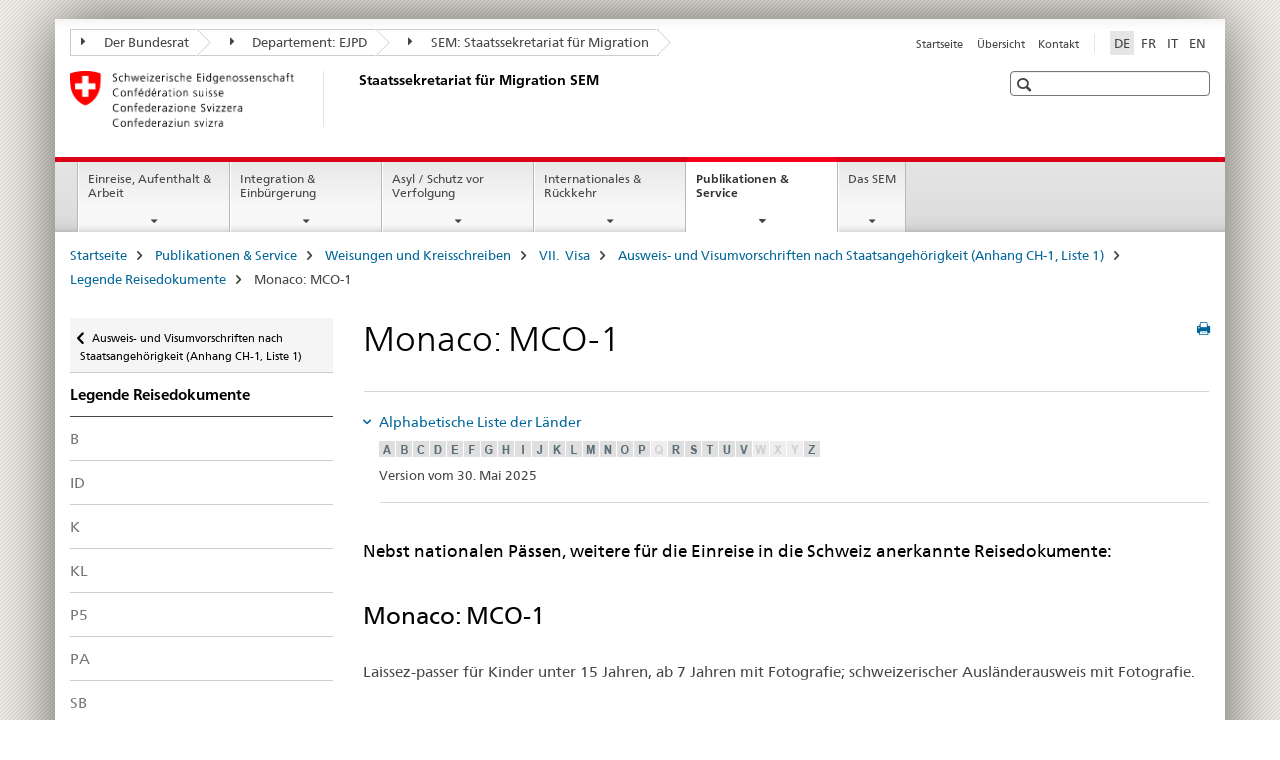

--- FILE ---
content_type: text/html;charset=utf-8
request_url: https://www.fedpol.admin.ch/sem/de/home/publiservice/weisungen-kreisschreiben/visa/liste1_staatsangehoerigkeit/leg_reisedoks/MCO-1.html
body_size: 10132
content:

<!DOCTYPE HTML>
<!--[if lt IE 7 ]> <html lang="de" class="no-js ie6 oldie"> <![endif]-->
<!--[if IE 7 ]> <html lang="de" class="no-js ie7 oldie"> <![endif]-->
<!--[if IE 8 ]> <html lang="de" class="no-js ie8 oldie"> <![endif]-->
<!--[if IE 9 ]> <html lang="de" class="no-js ie9"> <![endif]-->
<!--[if gt IE 9 ]><!--><html lang="de" class="no-js no-ie"> <!--<![endif]-->


    
<head>
    
    


	
	
		<title>Monaco: MCO-1</title>
	
	


<meta charset="utf-8" />
<meta http-equiv="X-UA-Compatible" content="IE=edge" />
<meta name="viewport" content="width=device-width, initial-scale=1.0" />
<meta http-equiv="cleartype" content="on" />


	<meta name="msapplication-TileColor" content="#ffffff"/>
	<meta name="msapplication-TileImage" content="/etc/designs/core/frontend/guidelines/img/ico/mstile-144x144.png"/>
	<meta name="msapplication-config" content="/etc/designs/core/frontend/guidelines/img/ico/browserconfig.xml"/>



	
	
		
	


	<meta name="keywords" content="Artikel" />




<meta name="language" content="de" />
<meta name="author" content="Staatssekretariat für Migration " />




	<!-- current page in other languages -->
	
		<link rel="alternate" type="text/html" href="/sem/de/home/publiservice/weisungen-kreisschreiben/visa/liste1_staatsangehoerigkeit/leg_reisedoks/MCO-1.html" hreflang="de" lang="de"/>
	
		<link rel="alternate" type="text/html" href="/sem/en/home/publiservice/weisungen-kreisschreiben/visa/liste1_staatsangehoerigkeit/leg_reisedoks/MCO-1.html" hreflang="en" lang="en"/>
	
		<link rel="alternate" type="text/html" href="/sem/it/home/publiservice/weisungen-kreisschreiben/visa/liste1_staatsangehoerigkeit/leg_reisedoks/MCO-1.html" hreflang="it" lang="it"/>
	
		<link rel="alternate" type="text/html" href="/sem/fr/home/publiservice/weisungen-kreisschreiben/visa/liste1_staatsangehoerigkeit/leg_reisedoks/MCO-1.html" hreflang="fr" lang="fr"/>
	




	<meta name="twitter:card" content="summary"/>
	
	
		<meta property="og:url" content="https://www.sem.admin.ch/sem/de/home/publiservice/weisungen-kreisschreiben/visa/liste1_staatsangehoerigkeit/leg_reisedoks/MCO-1.html"/>
	
	<meta property="og:type" content="article"/>
	
		<meta property="og:title" content="Monaco: MCO-1"/>
	
	
	






    









	<!--style type="text/css" id="antiClickjack">body{display:none !important;}</style-->
	<script type="text/javascript">

		var styleElement = document.createElement('STYLE');
		styleElement.setAttribute('id', 'antiClickjack');
		styleElement.setAttribute('type', 'text/css');
		styleElement.innerHTML = 'body {display:none !important;}';
		document.getElementsByTagName('HEAD')[0].appendChild(styleElement);

		if (self === top) {
			var antiClickjack = document.getElementById("antiClickjack");
			antiClickjack.parentNode.removeChild(antiClickjack);
		} else {
			top.location = self.location;
		}
	</script>




<script src="/etc.clientlibs/clientlibs/granite/jquery.min.js"></script>
<script src="/etc.clientlibs/clientlibs/granite/utils.min.js"></script>



	<script>
		Granite.I18n.init({
			locale: "de",
			urlPrefix: "/libs/cq/i18n/dict."
		});
	</script>



	<link rel="stylesheet" href="/etc/designs/core/frontend/guidelines.min.css" type="text/css">

	<link rel="stylesheet" href="/etc/designs/core/frontend/modules.min.css" type="text/css">

	
	<link rel="shortcut icon" href="/etc/designs/core/frontend/guidelines/img/ico/favicon.ico">
	<link rel="apple-touch-icon" sizes="57x57" href="/etc/designs/core/frontend/guidelines/img/ico/apple-touch-icon-57x57.png"/>
	<link rel="apple-touch-icon" sizes="114x114" href="/etc/designs/core/frontend/guidelines/img/ico/apple-touch-icon-114x114.png"/>
	<link rel="apple-touch-icon" sizes="72x72" href="/etc/designs/core/frontend/guidelines/img/ico/apple-touch-icon-72x72.png"/>
	<link rel="apple-touch-icon" sizes="144x144" href="/etc/designs/core/frontend/guidelines/img/ico/apple-touch-icon-144x144.png"/>
	<link rel="apple-touch-icon" sizes="60x60" href="/etc/designs/core/frontend/guidelines/img/ico/apple-touch-icon-60x60.png"/>
	<link rel="apple-touch-icon" sizes="120x120" href="/etc/designs/core/frontend/guidelines/img/ico/apple-touch-icon-120x120.png"/>
	<link rel="apple-touch-icon" sizes="76x76" href="/etc/designs/core/frontend/guidelines/img/ico/apple-touch-icon-76x76.png"/>
	<link rel="icon" type="image/png" href="/etc/designs/core/frontend/guidelines/img/ico/favicon-96x96.png" sizes="96x96"/>
	<link rel="icon" type="image/png" href="/etc/designs/core/frontend/guidelines/img/ico/favicon-16x16.png" sizes="16x16"/>
	<link rel="icon" type="image/png" href="/etc/designs/core/frontend/guidelines/img/ico/favicon-32x32.png" sizes="32x32"/>







	<!--[if lt IE 9]>
		<script src="https://cdnjs.cloudflare.com/polyfill/v2/polyfill.js?version=4.8.0"></script>
	<![endif]-->



    



    
        

	

    

</head>


    

<body class="mod mod-layout   skin-layout-template-contentpagewide" data-glossary="/sem/de/home.glossaryjs.json">

<div class="mod mod-contentpage">
<ul class="access-keys" role="navigation">
    <li><a href="/sem/de/home.html" accesskey="0">Homepage</a></li>
    
    <li><a href="#main-navigation" accesskey="1">Main navigation</a></li>
    
    
    <li><a href="#content" accesskey="2">Content area</a></li>
    
    
    <li><a href="#site-map" accesskey="3">Sitemap</a></li>
    
    
    <li><a href="#search-field" accesskey="4">Search</a></li>
    
</ul>
</div>

<!-- begin: container -->
<div class="container container-main">

    


<header style="background-size: cover; background-image:" role="banner">
	

	<div class="clearfix">
		
			


	



	<nav class="navbar treecrumb pull-left">

		
		
			<h2 class="sr-only">Staatssekretariat für Migration SEM</h2>
		

		
			
				<ul class="nav navbar-nav">
				

						

						
						<li class="dropdown">
							
							
								
									<a id="federalAdministration-dropdown" href="#" aria-label="Der Bundesrat" class="dropdown-toggle" data-toggle="dropdown"><span class="icon icon--right"></span> Der Bundesrat</a>
								
								
							

							
								
								<ul class="dropdown-menu" role="menu" aria-labelledby="federalAdministration-dropdown">
									
										
										<li class="dropdown-header">
											
												
													<a href="https://www.admin.ch/" aria-label="Bundesverwaltung admin.ch" target="_blank" title="">Bundesverwaltung admin.ch</a>
												
												
											

											
											
												
													<ul>
														<li>
															
																
																
																
																	<a href="https://www.bk.admin.ch/" aria-label="BK: Schweizerische Bundeskanzlei" target="_blank" title=""> BK: Schweizerische Bundeskanzlei</a>
																
															
														</li>
													</ul>
												
											
												
													<ul>
														<li>
															
																
																
																
																	<a href="https://www.eda.admin.ch/" aria-label="EDA: Eidgenössisches Departement für auswärtige Angelegenheiten" target="_blank" title=""> EDA: Eidgenössisches Departement für auswärtige Angelegenheiten</a>
																
															
														</li>
													</ul>
												
											
												
													<ul>
														<li>
															
																
																
																
																	<a href="https://www.edi.admin.ch/" aria-label="EDI: Eidgenössisches Department des Innern" target="_blank" title=""> EDI: Eidgenössisches Department des Innern</a>
																
															
														</li>
													</ul>
												
											
												
													<ul>
														<li>
															
																
																
																
																	<a href="https://www.ejpd.admin.ch/" aria-label="EJPD: Eidgenössisches Justiz- und Polizeidepartment" target="_blank" title=""> EJPD: Eidgenössisches Justiz- und Polizeidepartment</a>
																
															
														</li>
													</ul>
												
											
												
													<ul>
														<li>
															
																
																
																
																	<a href="https://www.vbs.admin.ch/" aria-label="VBS: Eidgenössisches Department für Verteidigung, Bevölkerungsschutz und Sport" target="_blank" title=""> VBS: Eidgenössisches Department für Verteidigung, Bevölkerungsschutz und Sport</a>
																
															
														</li>
													</ul>
												
											
												
													<ul>
														<li>
															
																
																
																
																	<a href="https://www.efd.admin.ch/" aria-label="EFD: Eidgenössisches Finanzdepartement" target="_blank" title=""> EFD: Eidgenössisches Finanzdepartement</a>
																
															
														</li>
													</ul>
												
											
												
													<ul>
														<li>
															
																
																
																
																	<a href="https://www.wbf.admin.ch/" aria-label="WBF: Eidgenössisches Departement für Wirtschaft, Bildung und Forschung" target="_blank" title=""> WBF: Eidgenössisches Departement für Wirtschaft, Bildung und Forschung</a>
																
															
														</li>
													</ul>
												
											
												
													<ul>
														<li>
															
																
																
																
																	<a href="https://www.uvek.admin.ch/" aria-label="UVEK: Eidgenössisches Department für Umwelt, Verkehr, Energie und Kommunikation" target="_blank" title=""> UVEK: Eidgenössisches Department für Umwelt, Verkehr, Energie und Kommunikation</a>
																
															
														</li>
													</ul>
												
											
										</li>
									
								</ul>
							
						</li>
					

						

						
						<li class="dropdown">
							
							
								
									<a id="departement-dropdown" href="#" aria-label="Departement: EJPD" class="dropdown-toggle" data-toggle="dropdown"><span class="icon icon--right"></span> Departement: EJPD</a>
								
								
							

							
								
								<ul class="dropdown-menu" role="menu" aria-labelledby="departement-dropdown">
									
										
										<li class="dropdown-header">
											
												
													<a href="/ejpd/de/home.html" aria-label="Departement: EJPD" data-skipextcss="true" target="_blank">Departement: EJPD</a>
												
												
											

											
											
												
													<ul>
														<li>
															
																
																
																
																	<a href="https://www.bj.admin.ch/" aria-label="BJ: Bundesamt für Justiz" target="_blank" title=""> BJ: Bundesamt für Justiz</a>
																
															
														</li>
													</ul>
												
											
												
													<ul>
														<li>
															
																
																
																
																	<a href="https://www.fedpol.admin.ch/" aria-label="fedpol: Bundesamt für Polizei" target="_blank" title=""> fedpol: Bundesamt für Polizei</a>
																
															
														</li>
													</ul>
												
											
												
													<ul>
														<li>
															
																
																
																
																	<a href="https://www.sem.admin.ch/" aria-label="SEM: Staatssekretariat für Migration" target="_self" title=""> SEM: Staatssekretariat für Migration</a>
																
															
														</li>
													</ul>
												
											
												
													<ul>
														<li>
															
																
																
																
																	<a href="https://www.esbk.admin.ch/" aria-label="ESBK: Eidgenössische Spielbankenkommission" target="_blank" title=""> ESBK: Eidgenössische Spielbankenkommission</a>
																
															
														</li>
													</ul>
												
											
												
													<ul>
														<li>
															
																
																
																
																	<a href="https://www.eschk.admin.ch/" aria-label="ESchK: Eidgenössische Schiedskommission für die Verwertung von Urheberrechten und verwandten Schutzrechten" target="_blank" title=""> ESchK: Eidgenössische Schiedskommission für die Verwertung von Urheberrechten und verwandten Schutzrechten</a>
																
															
														</li>
													</ul>
												
											
												
													<ul>
														<li>
															
																
																
																
																	<a href="https://www.nkvf.admin.ch/" aria-label="NKVF: Nationale Kommission zur Verhütung von Folter" target="_blank" title=""> NKVF: Nationale Kommission zur Verhütung von Folter</a>
																
															
														</li>
													</ul>
												
											
												
													<ul>
														<li>
															
																
																
																
																	<a href="https://www.ige.ch/" aria-label="IGE: Eidgenössisches Intstitut für Geistiges Eigentum" target="_blank" title=""> IGE: Eidgenössisches Intstitut für Geistiges Eigentum</a>
																
															
														</li>
													</ul>
												
											
												
													<ul>
														<li>
															
																
																
																
																	<a href="https://www.isdc.ch/de/" aria-label="SIR: Schweizerisches Institut für Rechtsvergleichung" target="_blank" title=""> SIR: Schweizerisches Institut für Rechtsvergleichung</a>
																
															
														</li>
													</ul>
												
											
												
													<ul>
														<li>
															
																
																
																
																	<a href="https://www.metas.ch/" aria-label="METAS: Eidgenössisches Institut für Metrologie" target="_blank" title=""> METAS: Eidgenössisches Institut für Metrologie</a>
																
															
														</li>
													</ul>
												
											
												
													<ul>
														<li>
															
																
																
																
																	<a href="https://www.rab-asr.ch/" aria-label="RAB: Eidgenössische Revisionsaufsichtsbehörde" target="_blank" title=""> RAB: Eidgenössische Revisionsaufsichtsbehörde</a>
																
															
														</li>
													</ul>
												
											
												
													<ul>
														<li>
															
																
																
																
																	<a href="https://www.isc-ejpd.admin.ch/" aria-label="ISC-EJPD: Informatik Service Center" target="_blank" title=""> ISC-EJPD: Informatik Service Center</a>
																
															
														</li>
													</ul>
												
											
												
													<ul>
														<li>
															
																
																
																
																	<a href="https://www.li.admin.ch/" aria-label="Dienst Überwachung Post- und Fernmeldeverkehr" target="_blank" title=""> Dienst Überwachung Post- und Fernmeldeverkehr</a>
																
															
														</li>
													</ul>
												
											
										</li>
									
								</ul>
							
						</li>
					

						

						
						<li class="dropdown">
							
							
								
								
									<a id="federalOffice-dropdown" href="#" aria-label="SEM: Staatssekretariat für Migration" class="dropdown-toggle"><span class="icon icon--right"></span> SEM: Staatssekretariat für Migration</a>
								
							

							
						</li>
					
				</ul>
			
			
		
	</nav>




		

		
<!-- begin: metanav -->
<section class="nav-services clearfix">
	
	
		


	
	<h2>Monaco: MCO-1</h2>

	

		
		

		<nav class="nav-lang">
			<ul>
				
					<li>
						
							
								<a class="active" lang="de" title="Deutsch selected" aria-label="Deutsch selected">DE</a>
							
							
							
						
					</li>
				
					<li>
						
							
							
								<a href="/sem/fr/home/publiservice/weisungen-kreisschreiben/visa/liste1_staatsangehoerigkeit/leg_reisedoks/MCO-1.html" lang="fr" title="Französisch" aria-label="Französisch">FR</a>
							
							
						
					</li>
				
					<li>
						
							
							
								<a href="/sem/it/home/publiservice/weisungen-kreisschreiben/visa/liste1_staatsangehoerigkeit/leg_reisedoks/MCO-1.html" lang="it" title="Italienisch" aria-label="Italienisch">IT</a>
							
							
						
					</li>
				
					<li>
						
							
							
								<a href="/sem/en/home/publiservice/weisungen-kreisschreiben/visa/liste1_staatsangehoerigkeit/leg_reisedoks/MCO-1.html" lang="en" title="Englisch" aria-label="Englisch">EN</a>
							
							
						
					</li>
				
			</ul>
		</nav>

	


		
		

    
        
            
            

                
                <h2 class="sr-only">Service navigation</h2>

                <nav class="nav-service">
                    <ul>
                        
                        
                            <li><a href="/sem/de/home.html" title="Startseite" aria-label="Startseite" data-skipextcss="true">Startseite</a></li>
                        
                            <li><a href="/sem/de/home/sitemap.html" title="&Uuml;bersicht" aria-label="&Uuml;bersicht" data-skipextcss="true">&Uuml;bersicht</a></li>
                        
                            <li><a href="/sem/de/home/sem/kontakt.html" title="Kontakt" aria-label="Kontakt" data-skipextcss="true">Kontakt</a></li>
                        
                    </ul>
                </nav>

            
        
    


	
	
</section>
<!-- end: metanav -->

	</div>

	
		

	
	
		
<div class="mod mod-logo">
    
        
        
            
                <a href="/sem/de/home.html" class="brand  hidden-xs" id="logo" title="Startseite" aria-label="Startseite">
                    
                        
                            <img src="/sem/de/_jcr_content/logo/image.imagespooler.png/1594632078809/logo.png" alt="Staatssekretariat f&#252;r Migration SEM"/>
                        
                        
                    
                    <h2 id="logo-desktop-departement">Staatssekretariat f&uuml;r Migration SEM
                    </h2>
                </a>
                
            
        
    
</div>

	


	

 	
		


	



	
	
		

<div class="mod mod-searchfield">

	
		

		
			

			<!-- begin: sitesearch desktop-->
			<div class="mod mod-searchfield global-search global-search-standard">
				<form action="/sem/de/home/suche.html" class="form-horizontal form-search pull-right">
					<h2 class="sr-only">Suche</h2>
					<label for="search-field" class="sr-only"></label>
					<input id="search-field" name="query" class="form-control search-field" type="text" placeholder=""/>
                    <button class="icon icon--search icon--before" tabindex="0" role="button">
                        <span class="sr-only"></span>
                    </button>
                    <button class="icon icon--close icon--after search-reset" tabindex="0" role="button"><span class="sr-only"></span></button>
					<div class="search-results">
						<div class="search-results-list"></div>
					</div>
				</form>
			</div>
			<!-- end: sitesearch desktop-->

		
	

</div>

	



	

	

 	


</header>



    


	
	
		

<div class="mod mod-mainnavigation">

	<!-- begin: mainnav -->
	<div class="nav-main yamm navbar" id="main-navigation">

		<h2 class="sr-only">
			Hauptnavigation
		</h2>

		
			


<!-- mobile mainnav buttonbar -->
 <section class="nav-mobile">
	<div class="table-row">
		<div class="nav-mobile-header">
			<div class="table-row">
				<span class="nav-mobile-logo">
					
						
						
							<img src="/etc/designs/core/frontend/guidelines/img/swiss.svg" onerror="this.onerror=null; this.src='/etc/designs/core/frontend/guidelines/img/swiss.png'" alt="Staatssekretariat für Migration "/>
						
					
				</span>
				<h2>
					<a href="/sem/de/home.html" title="Startseite" aria-label="Startseite">Staatssekretariat für Migration</a>
				</h2>
			</div>
		</div>
		<div class="table-cell dropdown">
			<a href="#" class="nav-mobile-menu dropdown-toggle" data-toggle="dropdown">
				<span class="icon icon--menu"></span>
			</a>
			<div class="drilldown dropdown-menu" role="menu">
				<div class="drilldown-container">
					<nav class="nav-page-list">
						
							<ul aria-controls="submenu">
								
									
									
										<li>
											
												
												
													<a href="/sem/de/home/themen.html">Einreise, Aufenthalt &amp; Arbeit</a>
												
											
										</li>
									
								
							</ul>
						
							<ul aria-controls="submenu">
								
									
									
										<li>
											
												
												
													<a href="/sem/de/home/integration-einbuergerung.html">Integration &amp; Einbürgerung</a>
												
											
										</li>
									
								
							</ul>
						
							<ul aria-controls="submenu">
								
									
									
										<li>
											
												
												
													<a href="/sem/de/home/asyl.html">Asyl / Schutz vor Verfolgung</a>
												
											
										</li>
									
								
							</ul>
						
							<ul aria-controls="submenu">
								
									
									
										<li>
											
												
												
													<a href="/sem/de/home/international-rueckkehr.html">Internationales &amp; Rückkehr</a>
												
											
										</li>
									
								
							</ul>
						
							<ul aria-controls="submenu">
								
									
									
										<li>
											
												
												
													<a href="/sem/de/home/publiservice.html">Publikationen &amp; Service</a>
												
											
										</li>
									
								
							</ul>
						
							<ul aria-controls="submenu">
								
									
									
										<li>
											
												
												
													<a href="/sem/de/home/sem.html">Das SEM</a>
												
											
										</li>
									
								
							</ul>
						

						<button class="yamm-close-bottom" aria-label="Schliessen">
							<span class="icon icon--top" aria-hidden="true"></span>
						</button>
					</nav>
				</div>
			</div>
		</div>
		<div class="table-cell dropdown">
			<a href="#" class="nav-mobile-menu dropdown-toggle" data-toggle="dropdown">
				<span class="icon icon--search"></span>
			</a>
			<div class="dropdown-menu" role="menu">
				
				



	
		


<div class="mod mod-searchfield">

    
        <div class="mod mod-searchfield global-search global-search-mobile">
            <form action="/sem/de/home/suche.html" class="form  mod-searchfield-mobile" role="form">
                <h2 class="sr-only">Suche</h2>
                <label for="search-field-phone" class="sr-only">
                    
                </label>
                <input id="search-field-phone" name="query" class="search-input form-control" type="text" placeholder=""/>
                <button class="icon icon--search icon--before" tabindex="0" role="button">
                    <span class="sr-only"></span>
                </button>
                <button class="icon icon--close icon--after search-reset" tabindex="0" role="button"><span class="sr-only"></span></button>

                <div class="search-results">
                    <div class="search-results-list"></div>
                </div>
            </form>
        </div>
    

</div>

	
	


				
			</div>
		</div>
	</div>
</section>

		

		
		<ul class="nav navbar-nav" aria-controls="submenu">

			
			

				
                
				

				<li class="dropdown yamm-fw  ">
					
						
			      		
							<a href="/sem/de/home/themen.html" aria-label="Einreise, Aufenthalt &amp; Arbeit" class="dropdown-toggle" data-toggle="dropdown" data-url="/sem/de/home/themen/_jcr_content/par.html">Einreise, Aufenthalt &amp; Arbeit</a>
							
							<ul class="dropdown-menu" role="menu" aria-controls="submenu">
								<li>
									<div class="yamm-content container-fluid">
										<div class="row">
											<div class="col-sm-12">
												<button class="yamm-close btn btn-link icon icon--after icon--close pull-right">Schliessen</button>
											</div>
										</div>
										<div class="row">
											<div class="col-md-12 main-column">

											</div>
										</div>
										<br><br><br>
										<button class="yamm-close-bottom" aria-label="Schliessen"><span class="icon icon--top"></span></button>
									</div>
								</li>
							</ul>
						
					
				</li>
			

				
                
				

				<li class="dropdown yamm-fw  ">
					
						
			      		
							<a href="/sem/de/home/integration-einbuergerung.html" aria-label="Integration &amp; Einbürgerung" class="dropdown-toggle" data-toggle="dropdown" data-url="/sem/de/home/integration-einbuergerung/_jcr_content/par.html">Integration &amp; Einbürgerung</a>
							
							<ul class="dropdown-menu" role="menu" aria-controls="submenu">
								<li>
									<div class="yamm-content container-fluid">
										<div class="row">
											<div class="col-sm-12">
												<button class="yamm-close btn btn-link icon icon--after icon--close pull-right">Schliessen</button>
											</div>
										</div>
										<div class="row">
											<div class="col-md-12 main-column">

											</div>
										</div>
										<br><br><br>
										<button class="yamm-close-bottom" aria-label="Schliessen"><span class="icon icon--top"></span></button>
									</div>
								</li>
							</ul>
						
					
				</li>
			

				
                
				

				<li class="dropdown yamm-fw  ">
					
						
			      		
							<a href="/sem/de/home/asyl.html" aria-label="Asyl / Schutz vor Verfolgung" class="dropdown-toggle" data-toggle="dropdown" data-url="/sem/de/home/asyl/_jcr_content/par.html">Asyl / Schutz vor Verfolgung</a>
							
							<ul class="dropdown-menu" role="menu" aria-controls="submenu">
								<li>
									<div class="yamm-content container-fluid">
										<div class="row">
											<div class="col-sm-12">
												<button class="yamm-close btn btn-link icon icon--after icon--close pull-right">Schliessen</button>
											</div>
										</div>
										<div class="row">
											<div class="col-md-12 main-column">

											</div>
										</div>
										<br><br><br>
										<button class="yamm-close-bottom" aria-label="Schliessen"><span class="icon icon--top"></span></button>
									</div>
								</li>
							</ul>
						
					
				</li>
			

				
                
				

				<li class="dropdown yamm-fw  ">
					
						
			      		
							<a href="/sem/de/home/international-rueckkehr.html" aria-label="Internationales &amp; Rückkehr" class="dropdown-toggle" data-toggle="dropdown" data-url="/sem/de/home/international-rueckkehr/_jcr_content/par.html">Internationales &amp; Rückkehr</a>
							
							<ul class="dropdown-menu" role="menu" aria-controls="submenu">
								<li>
									<div class="yamm-content container-fluid">
										<div class="row">
											<div class="col-sm-12">
												<button class="yamm-close btn btn-link icon icon--after icon--close pull-right">Schliessen</button>
											</div>
										</div>
										<div class="row">
											<div class="col-md-12 main-column">

											</div>
										</div>
										<br><br><br>
										<button class="yamm-close-bottom" aria-label="Schliessen"><span class="icon icon--top"></span></button>
									</div>
								</li>
							</ul>
						
					
				</li>
			

				
                
				

				<li class="dropdown yamm-fw  current">
					
						
			      		
							<a href="/sem/de/home/publiservice.html" aria-label="Publikationen &amp; Service" class="dropdown-toggle" data-toggle="dropdown" data-url="/sem/de/home/publiservice/_jcr_content/par.html">Publikationen &amp; Service<span class="sr-only">current page</span></a>
							
							<ul class="dropdown-menu" role="menu" aria-controls="submenu">
								<li>
									<div class="yamm-content container-fluid">
										<div class="row">
											<div class="col-sm-12">
												<button class="yamm-close btn btn-link icon icon--after icon--close pull-right">Schliessen</button>
											</div>
										</div>
										<div class="row">
											<div class="col-md-12 main-column">

											</div>
										</div>
										<br><br><br>
										<button class="yamm-close-bottom" aria-label="Schliessen"><span class="icon icon--top"></span></button>
									</div>
								</li>
							</ul>
						
					
				</li>
			

				
                
				

				<li class="dropdown yamm-fw  ">
					
						
			      		
							<a href="/sem/de/home/sem.html" aria-label="Das SEM" class="dropdown-toggle" data-toggle="dropdown" data-url="/sem/de/home/sem/_jcr_content/par.html">Das SEM</a>
							
							<ul class="dropdown-menu" role="menu" aria-controls="submenu">
								<li>
									<div class="yamm-content container-fluid">
										<div class="row">
											<div class="col-sm-12">
												<button class="yamm-close btn btn-link icon icon--after icon--close pull-right">Schliessen</button>
											</div>
										</div>
										<div class="row">
											<div class="col-md-12 main-column">

											</div>
										</div>
										<br><br><br>
										<button class="yamm-close-bottom" aria-label="Schliessen"><span class="icon icon--top"></span></button>
									</div>
								</li>
							</ul>
						
					
				</li>
			
		</ul>
	</div>
</div>

	



    

<!-- begin: main -->
<div class="container-fluid hidden-xs">
	<div class="row">
		<div class="col-sm-12">
			
	


<div class="mod mod-breadcrumb">
	<h2 id="br1" class="sr-only">Seitenpfad (Breadcrumb)</h2>
	<ol class="breadcrumb" role="menu" aria-labelledby="br1">
		
			<li><a href="/sem/de/home.html" title="Startseite" aria-label="Startseite">Startseite</a><span class="icon icon--greater"></span></li>
		
			<li><a href="/sem/de/home/publiservice.html" title="Publikationen &amp; Service" aria-label="Publikationen &amp; Service">Publikationen &amp; Service</a><span class="icon icon--greater"></span></li>
		
			<li><a href="/sem/de/home/publiservice/weisungen-kreisschreiben.html" title="Weisungen und Kreisschreiben" aria-label="Weisungen und Kreisschreiben">Weisungen und Kreisschreiben</a><span class="icon icon--greater"></span></li>
		
			<li><a href="/sem/de/home/publiservice/weisungen-kreisschreiben/visa.html" title="VII.&nbsp;&nbsp;Visa" aria-label="VII.&nbsp;&nbsp;Visa">VII.&nbsp;&nbsp;Visa</a><span class="icon icon--greater"></span></li>
		
			<li><a href="/sem/de/home/publiservice/weisungen-kreisschreiben/visa/liste1_staatsangehoerigkeit.html" title="Ausweis- und Visumvorschriften nach Staatsangeh&ouml;rigkeit (Anhang CH-1, Liste 1)" aria-label="Ausweis- und Visumvorschriften nach Staatsangeh&ouml;rigkeit (Anhang CH-1, Liste 1)">Ausweis- und Visumvorschriften nach Staatsangeh&ouml;rigkeit (Anhang CH-1, Liste 1)</a><span class="icon icon--greater"></span></li>
		
			<li><a href="/sem/de/home/publiservice/weisungen-kreisschreiben/visa/liste1_staatsangehoerigkeit/leg_reisedoks.html" title="Legende Reisedokumente" aria-label="Legende Reisedokumente">Legende Reisedokumente</a><span class="icon icon--greater"></span></li>
		
		<li class="active" role="presentation">Monaco: MCO-1</li>
	</ol>
</div>

	
		</div>
	</div>
</div>



	
	
		<div class="container-fluid">
			

<div class="row">
	<div class="col-sm-4 col-md-3 drilldown">
		

<div class="mod mod-leftnavigation">

		<a href="#collapseSubNav" data-toggle="collapse" class="collapsed visible-xs">Unternavigation</a>
		<div class="drilldown-container">
			<nav class="nav-page-list">
				
					<a href="/sem/de/home/publiservice/weisungen-kreisschreiben/visa/liste1_staatsangehoerigkeit.html" class="icon icon--before icon--less visible-xs">Zurück</a>

					<a href="/sem/de/home/publiservice/weisungen-kreisschreiben/visa/liste1_staatsangehoerigkeit.html" class="icon icon--before icon--less"><span class="sr-only">Zurück </span>Ausweis- und Visumvorschriften nach Staatsangehörigkeit (Anhang CH-1, Liste 1)</a>
				
				<ul>
					
						
							
							
								<li class="list-emphasis">
									<a href="/sem/de/home/publiservice/weisungen-kreisschreiben/visa/liste1_staatsangehoerigkeit/leg_reisedoks.html">Legende Reisedokumente</a>
								</li>
							
						
					

					
					
					

					
						
							
							
								
									
									
										<li>
											<a href="/sem/de/home/publiservice/weisungen-kreisschreiben/visa/liste1_staatsangehoerigkeit/leg_reisedoks/b.html">B</a>
										</li>
									
								
							
						
					
						
							
							
								
									
									
										<li>
											<a href="/sem/de/home/publiservice/weisungen-kreisschreiben/visa/liste1_staatsangehoerigkeit/leg_reisedoks/id.html">ID</a>
										</li>
									
								
							
						
					
						
							
							
								
									
									
										<li>
											<a href="/sem/de/home/publiservice/weisungen-kreisschreiben/visa/liste1_staatsangehoerigkeit/leg_reisedoks/k.html">K</a>
										</li>
									
								
							
						
					
						
							
							
								
									
									
										<li>
											<a href="/sem/de/home/publiservice/weisungen-kreisschreiben/visa/liste1_staatsangehoerigkeit/leg_reisedoks/kl.html">KL</a>
										</li>
									
								
							
						
					
						
							
							
								
									
									
										<li>
											<a href="/sem/de/home/publiservice/weisungen-kreisschreiben/visa/liste1_staatsangehoerigkeit/leg_reisedoks/p5.html">P5</a>
										</li>
									
								
							
						
					
						
							
							
								
									
									
										<li>
											<a href="/sem/de/home/publiservice/weisungen-kreisschreiben/visa/liste1_staatsangehoerigkeit/leg_reisedoks/pa.html">PA</a>
										</li>
									
								
							
						
					
						
							
							
								
									
									
										<li>
											<a href="/sem/de/home/publiservice/weisungen-kreisschreiben/visa/liste1_staatsangehoerigkeit/leg_reisedoks/sb.html">SB</a>
										</li>
									
								
							
						
					
						
							
							
								
									
									
										<li>
											<a href="/sem/de/home/publiservice/weisungen-kreisschreiben/visa/liste1_staatsangehoerigkeit/leg_reisedoks/st.html">ST</a>
										</li>
									
								
							
						
					
						
							
							
								
									
									
										<li>
											<a href="/sem/de/home/publiservice/weisungen-kreisschreiben/visa/liste1_staatsangehoerigkeit/leg_reisedoks/BEL-1.html">Belgien: BEL-1</a>
										</li>
									
								
							
						
					
						
							
							
								
									
									
										<li>
											<a href="/sem/de/home/publiservice/weisungen-kreisschreiben/visa/liste1_staatsangehoerigkeit/leg_reisedoks/DEU-1.html">Deutschland: DEU-1</a>
										</li>
									
								
							
						
					
						
							
							
								
									
									
										<li>
											<a href="/sem/de/home/publiservice/weisungen-kreisschreiben/visa/liste1_staatsangehoerigkeit/leg_reisedoks/EST-1.html">Estland: EST-1</a>
										</li>
									
								
							
						
					
						
							
							
								
									
									
										<li>
											<a href="/sem/de/home/publiservice/weisungen-kreisschreiben/visa/liste1_staatsangehoerigkeit/leg_reisedoks/FIN-1.html">Finnland: FIN-1</a>
										</li>
									
								
							
						
					
						
							
							
								
									
									
										<li>
											<a href="/sem/de/home/publiservice/weisungen-kreisschreiben/visa/liste1_staatsangehoerigkeit/leg_reisedoks/FRA-1.html">Frankreich: FRA-1</a>
										</li>
									
								
							
						
					
						
							
							
								
									
									
										<li>
											<a href="/sem/de/home/publiservice/weisungen-kreisschreiben/visa/liste1_staatsangehoerigkeit/leg_reisedoks/FRA-2.html">Frankreich: FRA-2</a>
										</li>
									
								
							
						
					
						
							
							
								
									
									
										<li>
											<a href="/sem/de/home/publiservice/weisungen-kreisschreiben/visa/liste1_staatsangehoerigkeit/leg_reisedoks/GRC-1.html">Griechenland: GRC-1</a>
										</li>
									
								
							
						
					
						
							
							
								
									
									
										<li>
											<a href="/sem/de/home/publiservice/weisungen-kreisschreiben/visa/liste1_staatsangehoerigkeit/leg_reisedoks/GRC-2.html">Griechenland: GRC-2</a>
										</li>
									
								
							
						
					
						
							
							
								
									
									
										<li>
											<a href="/sem/de/home/publiservice/weisungen-kreisschreiben/visa/liste1_staatsangehoerigkeit/leg_reisedoks/ITA-1.html">Italien: ITA-1</a>
										</li>
									
								
							
						
					
						
							
							
								
									
									
										<li>
											<a href="/sem/de/home/publiservice/weisungen-kreisschreiben/visa/liste1_staatsangehoerigkeit/leg_reisedoks/ITA-2.html">Italien: ITA-2</a>
										</li>
									
								
							
						
					
						
							
							
								
									
									
										<li>
											<a href="/sem/de/home/publiservice/weisungen-kreisschreiben/visa/liste1_staatsangehoerigkeit/leg_reisedoks/LVA-1.html">Lettland: LVA-1</a>
										</li>
									
								
							
						
					
						
							
							
								
									
									
										<li>
											<a href="/sem/de/home/publiservice/weisungen-kreisschreiben/visa/liste1_staatsangehoerigkeit/leg_reisedoks/LVA-2.html">Lettland: LVA-2</a>
										</li>
									
								
							
						
					
						
							
							
								
									
									
										<li>
											<a href="/sem/de/home/publiservice/weisungen-kreisschreiben/visa/liste1_staatsangehoerigkeit/leg_reisedoks/LUX-1.html">Luxemburg: LUX-1</a>
										</li>
									
								
							
						
					
						
							
								<li class="active">
									Monaco: MCO-1 <span class="sr-only">selected</span>
								</li>
							
							
						
					
						
							
							
								
									
									
										<li>
											<a href="/sem/de/home/publiservice/weisungen-kreisschreiben/visa/liste1_staatsangehoerigkeit/leg_reisedoks/MCO-2.html">Monaco: MCO-2</a>
										</li>
									
								
							
						
					
						
							
							
								
									
									
										<li>
											<a href="/sem/de/home/publiservice/weisungen-kreisschreiben/visa/liste1_staatsangehoerigkeit/leg_reisedoks/NLD-1.html">Niederlande: NLD-1</a>
										</li>
									
								
							
						
					
						
							
							
								
									
									
										<li>
											<a href="/sem/de/home/publiservice/weisungen-kreisschreiben/visa/liste1_staatsangehoerigkeit/leg_reisedoks/NLD-2.html">Niederlande: NLD-2</a>
										</li>
									
								
							
						
					
						
							
							
								
									
									
										<li>
											<a href="/sem/de/home/publiservice/weisungen-kreisschreiben/visa/liste1_staatsangehoerigkeit/leg_reisedoks/PRT-1.html">Portugal: PRT-1</a>
										</li>
									
								
							
						
					
						
							
							
								
									
									
										<li>
											<a href="/sem/de/home/publiservice/weisungen-kreisschreiben/visa/liste1_staatsangehoerigkeit/leg_reisedoks/ROU-1.html">Rumänien: ROU-1</a>
										</li>
									
								
							
						
					
						
							
							
								
									
									
										<li>
											<a href="/sem/de/home/publiservice/weisungen-kreisschreiben/visa/liste1_staatsangehoerigkeit/leg_reisedoks/SWE-1.html">Schweden: SWE-1</a>
										</li>
									
								
							
						
					
						
							
							
								
									
									
										<li>
											<a href="/sem/de/home/publiservice/weisungen-kreisschreiben/visa/liste1_staatsangehoerigkeit/leg_reisedoks/SVK-1.html">Slowakei: SVK-1</a>
										</li>
									
								
							
						
					
						
							
							
								
									
									
										<li>
											<a href="/sem/de/home/publiservice/weisungen-kreisschreiben/visa/liste1_staatsangehoerigkeit/leg_reisedoks/HUN-1.html">Ungarn: HUN-1</a>
										</li>
									
								
							
						
					
						
							
							
								
									
									
										<li>
											<a href="/sem/de/home/publiservice/weisungen-kreisschreiben/visa/liste1_staatsangehoerigkeit/leg_reisedoks/CYP-1.html">Zypern: CYP-1</a>
										</li>
									
								
							
						
					
				</ul>
			</nav>
		</div>

</div>

	</div>
	<div class="col-sm-8 col-md-9 main-column main-content js-glossary-context" id="content">
    	

<div class="visible-xs visible-sm">
	<p><a href="#context-sidebar" class="icon icon--before icon--root">Navigation</a></p>
</div>

<div class="contentHead">
	



<div class="mod mod-backtooverview">
	
</div>


	
	


	
	
		<a href="javascript:$.printPreview.printPreview()" onclick="" class="icon icon--before icon--print pull-right" title="Seite drucken"></a>
	




	
	

<div class="mod mod-contentpagefull">
    <h1 class="text-inline">Monaco: MCO-1</h1>
</div>

</div>	






<div class="mod mod-separator">
	<hr/>
</div>






    

        

        <div class="mod mod-reference">
            
                
                    <div class="cq-dd-paragraph">
<div class="mod mod-accordion">
	
		

		
			
				
				
					

					<div data-auto-collapse="false" data-first-element-open="true" id="accordion1768559505581">
						

						
							
							
							
							

							
								
								
									<a data-toggle="collapse" class="collapsed" href="#accordion1768559505582" aria-expanded="false" aria-controls="accordion1768559505582"> Alphabetische Liste der Länder
									</a>
								
							
							<div id="accordion1768559505582" class="collapse" aria-expanded="false" role="tabpanel" aria-labelledby="accordion1768559505582">
								
<div class="mod mod-image">
	
		
		
			
				
				
				
				
					<figure class="">
						<img src="/sem/de/home/publiservice/weisungen-kreisschreiben/visa/liste1_staatsangehoerigkeit/fussnoten/_jcr_content/par/accordion/items/alphabetische_liste_/accordionpar/image/image.imagespooler.gif/1748241417650/original/index_a-z-d.gif" usemap="#map_7e6c550b-3314-4c9e-8f7c-e7137eb04401" alt=""/><map name="map_7e6c550b-3314-4c9e-8f7c-e7137eb04401"><area shape="rect" coords="0,0,15,15" href="/sem/de/home/publiservice/weisungen-kreisschreiben/visa/liste1_staatsangehoerigkeit/a.html" alt="A" title="A"><area shape="rect" coords="17,0,32,15" href="/sem/de/home/publiservice/weisungen-kreisschreiben/visa/liste1_staatsangehoerigkeit/b.html" alt="B" title="B"><area shape="rect" coords="34,0,49,15" href="/sem/de/home/publiservice/weisungen-kreisschreiben/visa/liste1_staatsangehoerigkeit/c.html" alt="C" title="C"><area shape="rect" coords="51,0,66,15" href="/sem/de/home/publiservice/weisungen-kreisschreiben/visa/liste1_staatsangehoerigkeit/d.html" alt="D" title="D"><area shape="rect" coords="68,0,83,15" href="/sem/de/home/publiservice/weisungen-kreisschreiben/visa/liste1_staatsangehoerigkeit/e.html" alt="E" title="E"><area shape="rect" coords="85,0,100,15" href="/sem/de/home/publiservice/weisungen-kreisschreiben/visa/liste1_staatsangehoerigkeit/f.html" alt="F" title="F"><area shape="rect" coords="102,0,117,15" href="/sem/de/home/publiservice/weisungen-kreisschreiben/visa/liste1_staatsangehoerigkeit/g.html" alt="G" title="G"><area shape="rect" coords="119,0,134,15" href="/sem/de/home/publiservice/weisungen-kreisschreiben/visa/liste1_staatsangehoerigkeit/h.html" alt="H" title="H"><area shape="rect" coords="136,0,151,15" href="/sem/de/home/publiservice/weisungen-kreisschreiben/visa/liste1_staatsangehoerigkeit/i.html" alt="I" title="I"><area shape="rect" coords="153,0,168,15" href="/sem/de/home/publiservice/weisungen-kreisschreiben/visa/liste1_staatsangehoerigkeit/j.html" alt="J" title="J"><area shape="rect" coords="170,0,185,15" href="/sem/de/home/publiservice/weisungen-kreisschreiben/visa/liste1_staatsangehoerigkeit/k.html" alt="K" title="K"><area shape="rect" coords="187,0,202,15" href="/sem/de/home/publiservice/weisungen-kreisschreiben/visa/liste1_staatsangehoerigkeit/l.html" alt="L" title="L"><area shape="rect" coords="204,0,219,15" href="/sem/de/home/publiservice/weisungen-kreisschreiben/visa/liste1_staatsangehoerigkeit/m.html" alt="M" title="M"><area shape="rect" coords="221,0,236,15" href="/sem/de/home/publiservice/weisungen-kreisschreiben/visa/liste1_staatsangehoerigkeit/n.html" alt="N" title="N"><area shape="rect" coords="238,0,253,15" href="/sem/de/home/publiservice/weisungen-kreisschreiben/visa/liste1_staatsangehoerigkeit/o.html" alt="O" title="O"><area shape="rect" coords="255,0,270,15" href="/sem/de/home/publiservice/weisungen-kreisschreiben/visa/liste1_staatsangehoerigkeit/p.html" alt="P" title="P"><area shape="rect" coords="289,0,304,15" href="/sem/de/home/publiservice/weisungen-kreisschreiben/visa/liste1_staatsangehoerigkeit/r.html" alt="R" title="R"><area shape="rect" coords="306,0,321,15" href="/sem/de/home/publiservice/weisungen-kreisschreiben/visa/liste1_staatsangehoerigkeit/s.html" alt="S" title="S"><area shape="rect" coords="323,0,338,15" href="/sem/de/home/publiservice/weisungen-kreisschreiben/visa/liste1_staatsangehoerigkeit/t.html" alt="T" title="T"><area shape="rect" coords="340,0,355,15" href="/sem/de/home/publiservice/weisungen-kreisschreiben/visa/liste1_staatsangehoerigkeit/u.html" alt="U" title="U"><area shape="rect" coords="357,0,372,15" href="/sem/de/home/publiservice/weisungen-kreisschreiben/visa/liste1_staatsangehoerigkeit/v.html" alt="V" title="V"><area shape="rect" coords="425,0,440,15" href="/sem/de/home/publiservice/weisungen-kreisschreiben/visa/liste1_staatsangehoerigkeit/z.html" alt="Z" title="Z"></map><figcaption>Version vom 30. Mai 2025</figcaption>
					</figure>
				
			
		
	
</div>
<div class="mod mod-separator">
	<hr/>
</div>


    
        
    



							</div>
						

					</div>
				
			
		
	
</div>
</div>
                
                
            

            

            
        </div>
    
    







    

        

        <div class="mod mod-reference">
            
                
                    <div class="cq-dd-paragraph">
<div class="mod mod-textimage">
    
<div class="clearfix">
    
        
        

            
                
                    
                
                
            
            
            
            <h3 style="margin: 0;">Nebst nationalen Pässen, weitere für die Einreise in die Schweiz anerkannte Reisedokumente:</h3>

            
        
    
</div>

</div>
</div>
                
                
            

            

            
        </div>
    
    

<div class="mod mod-textimage">
    
<div class="clearfix">
    
        
        

            
                
                
                    
                
            
            
            
            <h2>Monaco: MCO-1<br>
</h2>

            
        
    
</div>

</div>

<div class="mod mod-textimage">
    
<div class="clearfix">
    
        
        

            
                
                
                    
                
            
            
            
            <p style="margin-top: 0px;">Laissez-passer für Kinder unter 15 Jahren, ab 7 Jahren mit Fotografie; schweizerischer Ausländerausweis mit Fotografie.</p>

            
        
    
</div>

</div>

<div class="mod mod-textimage">
    
<div class="clearfix">
    
        
        

            
                
                
                    
                
            
            
            
            <p>&nbsp;&nbsp; <br>
</p>

            
        
    
</div>

</div>



    
        
    


		






<div class="mod mod-backtooverview">
	
</div>




<div class="clearfix">
	





	
	
	
		
	






	<p class="pull-left">
		
		

		
			<small>
				<span class="text-dimmed">Letzte Änderung&nbsp;15.08.2022</span>
			</small>
		
	</p>


	
	


	<p class="pull-right">
		<small>
			
				<a href="#" class="icon icon--before icon--power hidden-print">
					Zum Seitenanfang
				</a>
			
		</small>
	</p>
 
</div>


	
		


	

	
<div class="mod mod-socialshare">
	

	<div class="social-sharing" aria-labelledby="social_share">
		<label id="social_share" class="sr-only">Social share</label>
		
			<a href="#" aria-label="Facebook" data-analytics="facebook" onclick="window.open('https://www.facebook.com/sharer/sharer.php?u='+encodeURIComponent(location.href), 'share-dialog', 'width=626,height=436'); return false;">
				<img src="/etc/designs/core/frontend/guidelines/img/FB-f-Logo__blue_29.png" width="16px" height="16px" alt="">
			</a>
		
		
		
			<a href="#" aria-label="Twitter" data-analytics="twitter" onclick="window.open('http://twitter.com/share?text='+encodeURIComponent('Monaco: MCO-1')+'&url='+encodeURIComponent(location.href), 'share-dialog', 'width=626,height=436'); return false;">
				<img src="/etc/designs/core/frontend/guidelines/img/Twitter_logo_blue.png" width="16px" height="16px" alt="">
			</a>
		

		
			<a href="#" aria-label="Xing" data-analytics="xing" onclick="window.open('https://www.xing.com/spi/shares/new?url='+encodeURIComponent(location.href), 'share-dialog', 'width=600,height=450'); return false;">
				<img src="/etc/designs/core/frontend/assets/img/ico-xing.png" width="16px" height="16px" alt=""/>
			</a>
		

		
			<a href="#" aria-label="LinkedIn" data-analytics="linkedin" onclick="window.open('https://www.linkedin.com/shareArticle?mini=true&url='+encodeURIComponent(location.href), 'share-dialog', 'width=600,height=450'); return false;">
				<img src="/etc/designs/core/frontend/assets/img/ico-linkedin.png" width="16px" height="16px" alt=""/>
			</a>
		
	</div>
</div>

	
	

	

    </div>

</div>

		</div>
	

<!-- end: main -->


    <span class="visible-print">https://www.sem.admin.ch/content/sem/de/home/publiservice/weisungen-kreisschreiben/visa/liste1_staatsangehoerigkeit/leg_reisedoks/MCO-1.html</span>

    
<footer role="contentinfo">
	<h2 class="sr-only">Footer</h2>

  

  
	<a name="context-sidebar"></a>
  

  
  

  	

    
        
            <div class="container-fluid footer-service">
                <h3>Staatssekretariat für Migration </h3>
                <nav>
                    <ul>
                        
                        
                            <li><a href="/sem/de/home.html" title="Startseite" aria-label="Startseite">Startseite</a></li>
                        
                            <li><a href="/sem/de/home/sitemap.html" title="&Uuml;bersicht" aria-label="&Uuml;bersicht">&Uuml;bersicht</a></li>
                        
                            <li><a href="/sem/de/home/sem/kontakt.html" title="Kontakt" aria-label="Kontakt">Kontakt</a></li>
                        
                    </ul>
                </nav>
            </div>
        
    



	

    	
			
			
				
					
<div class="site-map">
	<h2 class="sr-only">Footer</h2>

	<a href="#site-map" data-target="#site-map" data-toggle="collapse" class="site-map-toggle collapsed">Sitemap</a>

	<div class="container-fluid" id="site-map">
		<div class="col-sm-6 col-md-3">
			


<div class="mod mod-linklist">
	
	



	
		
		
			
				
					
						
					
					
				

				
					
					
						<h3>Einreise, Aufenthalt &amp; Arbeit</h3>
					
				

			
			
			
				
				
					<ul class="list-unstyled">
						
							<li>
								
									
										<a href="/sem/de/home/themen/einreise.html" title="Einreise" aria-label="Einreise" data-skipextcss="true">Einreise</a>
									
									
								
							</li>
						
							<li>
								
									
										<a href="/sem/de/home/themen/aufenthalt.html" title="Aufenthalt" aria-label="Aufenthalt" data-skipextcss="true">Aufenthalt</a>
									
									
								
							</li>
						
							<li>
								
									
										<a href="/sem/de/home/themen/arbeit.html" title="Arbeit" aria-label="Arbeit" data-skipextcss="true">Arbeit</a>
									
									
								
							</li>
						
							<li>
								
									
										<a href="/sem/de/home/themen/fza_schweiz-eu-efta.html" title="Personenfreiz&uuml;gigkeit Schweiz &ndash; EU/EFTA" aria-label="Personenfreiz&uuml;gigkeit Schweiz &ndash; EU/EFTA" data-skipextcss="true">Personenfreiz&uuml;gigkeit Schweiz &ndash; EU/EFTA</a>
									
									
								
							</li>
						
							<li>
								
									
										<a href="/sem/de/home/themen/auslandaufenthalt.html" title="Auslandaufenthalt" aria-label="Auslandaufenthalt" data-skipextcss="true">Auslandaufenthalt</a>
									
									
								
							</li>
						
					</ul>
				
			
			
		
	



	
</div>

		</div>
		<div class="col-sm-6 col-md-3">
			


<div class="mod mod-linklist">
	
	



	
		
		
			
				
					
						
					
					
				

				
					
					
						<h3>Integration &amp; Einbürgerung</h3>
					
				

			
			
			
				
				
					<ul class="list-unstyled">
						
							<li>
								
									
										<a href="/sem/de/home/integration-einbuergerung/integrationsfoerderung.html" title="Integrationsf&ouml;rderung" aria-label="Integrationsf&ouml;rderung" data-skipextcss="true">Integrationsf&ouml;rderung</a>
									
									
								
							</li>
						
							<li>
								
									
										<a href="/sem/de/home/integration-einbuergerung/innovation.html" title="Innovation im Integrationsbereich" aria-label="Innovation im Integrationsbereich" data-skipextcss="true">Innovation im Integrationsbereich</a>
									
									
								
							</li>
						
							<li>
								
									
										<a href="/sem/de/home/integration-einbuergerung/mein-beitrag.html" title="Mein Beitrag zur Integration" aria-label="Mein Beitrag zur Integration" data-skipextcss="true">Mein Beitrag zur Integration</a>
									
									
								
							</li>
						
							<li>
								
									
										<a href="/sem/de/home/integration-einbuergerung/schweizer-werden.html" title="Wie werde ich Schweizerin/Schweizer" aria-label="Wie werde ich Schweizerin/Schweizer" data-skipextcss="true">Wie werde ich Schweizerin/Schweizer</a>
									
									
								
							</li>
						
					</ul>
				
			
			
		
	



	
</div>

		</div>
		<div class="col-sm-6 col-md-3">
			


<div class="mod mod-linklist">
	
	



	
		
		
			
				
					
						
					
					
				

				
					
					
						<h3>Asyl / Schutz vor Verfolgung</h3>
					
				

			
			
			
				
				
					<ul class="list-unstyled">
						
							<li>
								
									
										<a href="/sem/de/home/asyl/asyl.html" title="Asyl / Schutz vor Verfolgung" aria-label="Asyl / Schutz vor Verfolgung" data-skipextcss="true">Asyl / Schutz vor Verfolgung</a>
									
									
								
							</li>
						
							<li>
								
									
										<a href="/sem/de/home/asyl/asylverfahren.html" title="Das Asylverfahren" aria-label="Das Asylverfahren" data-skipextcss="true">Das Asylverfahren</a>
									
									
								
							</li>
						
							<li>
								
									
										<a href="/sem/de/home/asyl/menschenhandel.html" title="Menschenhandel" aria-label="Menschenhandel" data-skipextcss="true">Menschenhandel</a>
									
									
								
							</li>
						
							<li>
								
									
										<a href="/sem/de/home/asyl/ukraine.html" title="Informationen f&uuml;r Gefl&uuml;chtete aus der Ukraine" aria-label="Informationen f&uuml;r Gefl&uuml;chtete aus der Ukraine" data-skipextcss="true">Informationen f&uuml;r Gefl&uuml;chtete aus der Ukraine</a>
									
									
								
							</li>
						
							<li>
								
									
										<a href="/sem/de/home/asyl/syrien.html" title="Informationen zu Syrien" aria-label="Informationen zu Syrien" data-skipextcss="true">Informationen zu Syrien</a>
									
									
								
							</li>
						
							<li>
								
									
										<a href="/sem/de/home/asyl/dublin.html" title="Dublin-Verordnung" aria-label="Dublin-Verordnung" data-skipextcss="true">Dublin-Verordnung</a>
									
									
								
							</li>
						
							<li>
								
									
										<a href="/sem/de/home/asyl/sozialhilfesubventionen.html" title="Subventionen im Sozial- und Nothilfebereich" aria-label="Subventionen im Sozial- und Nothilfebereich" data-skipextcss="true">Subventionen im Sozial- und Nothilfebereich</a>
									
									
								
							</li>
						
							<li>
								
									
										<a href="/sem/de/home/asyl/resettlement.html" title="Resettlement" aria-label="Resettlement" data-skipextcss="true">Resettlement</a>
									
									
								
							</li>
						
					</ul>
				
			
			
		
	



	
</div>

		</div>
		<div class="col-sm-6 col-md-3">
			


<div class="mod mod-linklist">
	
	



	
		
		
			
				
					
						
					
					
				

				
					
					
						<h3>Internationales &amp; Rückkehr</h3>
					
				

			
			
			
				
				
					<ul class="list-unstyled">
						
							<li>
								
									
										<a href="/sem/de/home/international-rueckkehr/ch-migrationsaussenpolitik.html" title="Schweizerische Migrationsaussenpolitik" aria-label="Schweizerische Migrationsaussenpolitik" data-skipextcss="true">Schweizerische Migrationsaussenpolitik</a>
									
									
								
							</li>
						
							<li>
								
									
										<a href="/sem/de/home/international-rueckkehr/kollab-eu-efta.html" title="Zusammenarbeit EU/EFTA" aria-label="Zusammenarbeit EU/EFTA" data-skipextcss="true">Zusammenarbeit EU/EFTA</a>
									
									
								
							</li>
						
							<li>
								
									
										<a href="/sem/de/home/international-rueckkehr/kollab-international.html" title="Internationale Zusammenarbeit" aria-label="Internationale Zusammenarbeit" data-skipextcss="true">Internationale Zusammenarbeit</a>
									
									
								
							</li>
						
							<li>
								
									
										<a href="/sem/de/home/international-rueckkehr/kollab-multilateral.html" title="Multilaterale Zusammenarbeit" aria-label="Multilaterale Zusammenarbeit" data-skipextcss="true">Multilaterale Zusammenarbeit</a>
									
									
								
							</li>
						
							<li>
								
									
										<a href="/sem/de/home/international-rueckkehr/herkunftslaender.html" title="Herkunftsl&auml;nderinformationen" aria-label="Herkunftsl&auml;nderinformationen" data-skipextcss="true">Herkunftsl&auml;nderinformationen</a>
									
									
								
							</li>
						
							<li>
								
									
										<a href="/sem/de/home/international-rueckkehr/rueckkehrhilfe.html" title="R&uuml;ckkehrhilfe" aria-label="R&uuml;ckkehrhilfe" data-skipextcss="true">R&uuml;ckkehrhilfe</a>
									
									
								
							</li>
						
							<li>
								
									
										<a href="/sem/de/home/international-rueckkehr/rueckkehr.html" title="R&uuml;ckkehr" aria-label="R&uuml;ckkehr" data-skipextcss="true">R&uuml;ckkehr</a>
									
									
								
							</li>
						
					</ul>
				
			
			
		
	



	
</div>

		</div>
		<div class="col-sm-6 col-md-3">
			


<div class="mod mod-linklist">
	
	



	
		
		
			
				
					
						
					
					
				

				
					
					
						<h3>Publikationen &amp; Service</h3>
					
				

			
			
			
				
				
					<ul class="list-unstyled">
						
							<li>
								
									
										<a href="/sem/de/home/publiservice/publikationen.html" title="Publikationen" aria-label="Publikationen" data-skipextcss="true">Publikationen</a>
									
									
								
							</li>
						
							<li>
								
									
										<a href="/sem/de/home/publiservice/video.html" title="Videos" aria-label="Videos" data-skipextcss="true">Videos</a>
									
									
								
							</li>
						
							<li>
								
									
										<a href="/sem/de/home/publiservice/berichte.html" title="Berichte" aria-label="Berichte" data-skipextcss="true">Berichte</a>
									
									
								
							</li>
						
							<li>
								
									
										<a href="/sem/de/home/publiservice/statistik.html" title="Statistiken" aria-label="Statistiken" data-skipextcss="true">Statistiken</a>
									
									
								
							</li>
						
							<li>
								
									
										<a href="/sem/de/home/publiservice/weisungen-kreisschreiben.html" title="Weisungen und Kreisschreiben" aria-label="Weisungen und Kreisschreiben" data-skipextcss="true">Weisungen und Kreisschreiben</a>
									
									
								
							</li>
						
							<li>
								
									
										<a href="/sem/de/home/publiservice/service.html" title="Service" aria-label="Service" data-skipextcss="true">Service</a>
									
									
								
							</li>
						
					</ul>
				
			
			
		
	



	
</div>

		</div>
		<div class="col-sm-6 col-md-3">
			


<div class="mod mod-linklist">
	
	



	
		
		
			
				
					
						
					
					
				

				
					
					
						<h3>Das SEM</h3>
					
				

			
			
			
				
				
					<ul class="list-unstyled">
						
							<li>
								
									
										<a href="/sem/de/home/sem/aktuell.html" title="Aktuelle Themen" aria-label="Aktuelle Themen" data-skipextcss="true">Aktuelle Themen</a>
									
									
								
							</li>
						
							<li>
								
									
										<a href="/sem/de/home/sem/medien.html" title="Medien" aria-label="Medien" data-skipextcss="true">Medien</a>
									
									
								
							</li>
						
							<li>
								
									
										<a href="/sem/de/home/sem/kontakt.html" title="Kontakt" aria-label="Kontakt" data-skipextcss="true">Kontakt</a>
									
									
								
							</li>
						
							<li>
								
									
										<a href="/sem/de/home/sem/sem.html" title="Das SEM" aria-label="Das SEM" data-skipextcss="true">Das SEM</a>
									
									
								
							</li>
						
							<li>
								
									
										<a href="/sem/de/home/sem/arbeitgeber.html" title="SEM als Arbeitgeber" aria-label="SEM als Arbeitgeber" data-skipextcss="true">SEM als Arbeitgeber</a>
									
									
								
							</li>
						
							<li>
								
									
										<a href="/sem/de/home/sem/rechtsetzung.html" title="Laufende Rechtsetzungsprojekte" aria-label="Laufende Rechtsetzungsprojekte" data-skipextcss="true">Laufende Rechtsetzungsprojekte</a>
									
									
								
							</li>
						
					</ul>
				
			
			
		
	



	
</div>

		</div>
		<div class="col-sm-6 col-md-3">
			


<div class="mod mod-linklist">
	
	



	
		
		
			
			
			
				
					
				
				
			
			
		
	



	
</div>

		</div>
		<div class="col-sm-6 col-md-3">
			


<div class="mod mod-linklist">
	
	



	
		
		
			
			
			
				
					
				
				
			
			
		
	



	
</div>

		</div>
	</div>
</div>
				
			
		
    


  	<div class="container-fluid">
  		
	


	
		
			
				<h3>Informiert bleiben</h3>
			

			<nav class="links-social" aria-labelledby="social_media">
				<label id="social_media" class="sr-only">Social media links</label>
				<ul>
					
						<li><a href="https://twitter.com/SEMIGRATION" class="icon icon--before  icon icon--before icon--twitter" target="_blank" title="Twitter" aria-label="Twitter">Twitter</a></li>
					
						<li><a href="https://www.linkedin.com/company/sem-sem/" class="icon icon--before  icon icon--before fa fa-linkedin" target="_blank" aria-label="LinkedIn" title="">LinkedIn</a></li>
					
						<li><a href="https://www.youtube.com/user/EJPDBFM" class="icon icon--before  icon icon--before fa fa-youtube" aria-label="YouTube" target="_blank" title="">YouTube</a></li>
					
						<li><a href="https://www.instagram.com/semigration/" class="icon icon--before  icon icon--before fa fa-instagram" target="_blank" title="Instagram" aria-label="Instagram">Instagram</a></li>
					
						<li><a href="http://d-nsbc-p.admin.ch/NSBSubscriber/feeds/rss?lang=de&org-nr=405&topic=&keyword=&offer-nr=&catalogueElement=&kind=M&start_date=&end_date=" class="icon icon--before  icon icon--before icon--rss" aria-label="RSS" target="_blank" title="">RSS</a></li>
					
				</ul>
			</nav>
		
		
	



		
	

<div class="mod mod-cobranding">
    
        
            
        
        
    
</div>




  		<!-- begin: logo phone -->
		
			
			

	
		
<div class="mod mod-logo">
	
	
		
			<hr class="footer-line visible-xs">
			<img src="/sem/de/_jcr_content/logo/image.imagespooler.png/1594632078809/logo.png" class="visible-xs" alt="Staatssekretariat f&#252;r Migration SEM"/>
		
		
	
	
</div>
	
	


			
		
	 	<!-- end: logo phone -->
  	</div>

    

<div class="footer-address">
	

	<span class="hidden-xs">Staatssekretariat für Migration </span>


	

	
		
			<nav class="pull-right">
				<ul>
					
						<li><a href="http://www.disclaimer.admin.ch/index.html" target="_blank" aria-label="Rechtliche Grundlagen" title="">Rechtliche Grundlagen</a></li>
					
				</ul>
			</nav>
		
		
	


</div>


  
  

</footer>        


    <div class="modal" id="nav_modal_rnd">
        <!-- modal -->
    </div>

</div>
<!-- end: container -->



<script src="/etc.clientlibs/clientlibs/granite/jquery/granite/csrf.min.js"></script>
<script src="/etc/clientlibs/granite/jquery/granite/csrf.min.js"></script>



	<script type="text/javascript" src="/etc/designs/core/frontend/modules.js"></script>





	





	<!-- [base64] -->





 
	




	<!-- Matomo -->
<script type="text/javascript">
  var _paq = window._paq || [];
  /* tracker methods like "setCustomDimension" should be called before "trackPageView" */
  _paq.push(['trackPageView']);
  _paq.push(['enableLinkTracking']);
  (function() {
    var u="https://analytics.bit.admin.ch/";
    _paq.push(['setTrackerUrl', u+'matomo.php']);
    _paq.push(['setSiteId', '137']);
    var d=document, g=d.createElement('script'), s=d.getElementsByTagName('script')[0];
    g.type='text/javascript'; g.async=true; g.defer=true; g.src=u+'matomo.js'; s.parentNode.insertBefore(g,s);
  })();
</script>
<!-- End Matomo Code -->





</body>

    

</html>


--- FILE ---
content_type: text/html;charset=utf-8
request_url: https://www.fedpol.admin.ch/sem/de/home/themen/_jcr_content/par.html
body_size: 1885
content:

<div class="mod mod-sitemap">
<div class="row">
	
		
		
			
				<div class="col-sm-3">
					
					<h3>
						<a href="/sem/de/home/themen/einreise.html" title="Einreise" aria-label="Einreise">Einreise</a></h3>
						
								<ul class="list-unstyled" aria-controls="submenu">
								
								
							<li><a href="/sem/de/home/themen/einreise/info-einreise.html" title="Informationen zur Einreise in die Schweiz" aria-label="Informationen zur Einreise in die Schweiz">Informationen zur Einreise in die Schweiz</a></li>
						<li><a href="/sem/de/home/themen/einreise/visumantragsformular.html" title="Visumantragsformular" aria-label="Visumantragsformular">Visumantragsformular</a></li>
						<li><a href="/sem/de/home/themen/einreise/faq.html" title="FAQ &ndash; Einreise" aria-label="FAQ &ndash; Einreise">FAQ &ndash; Einreise</a></li>
						<li><a href="/sem/de/home/themen/einreise/fachinfo-einreise.html" title="Fachinformationen zur Einreise in die Schweiz oder den Schengen-Raum" aria-label="Fachinformationen zur Einreise in die Schweiz oder den Schengen-Raum">Fachinformationen zur Einreise in die Schweiz oder den Schengen-Raum</a></li>
						<li><a href="/sem/de/home/themen/einreise/info-luftverkehr.html" title="Informationen f&uuml;r Luftverkehrsunternehmen" aria-label="Informationen f&uuml;r Luftverkehrsunternehmen">Informationen f&uuml;r Luftverkehrsunternehmen</a></li>
                                </ul>
							
				</div>
			
				<div class="col-sm-3">
					
					<h3>
						<a href="/sem/de/home/themen/aufenthalt.html" title="Aufenthalt" aria-label="Aufenthalt">Aufenthalt</a></h3>
						
								<ul class="list-unstyled" aria-controls="submenu">
								
								
							<li><a href="/sem/de/home/themen/aufenthalt/eu_efta.html" title="EU/EFTA-Angeh&ouml;rige" aria-label="EU/EFTA-Angeh&ouml;rige">EU/EFTA-Angeh&ouml;rige</a></li>
						<li><a href="/sem/de/home/themen/aufenthalt/nicht_eu_efta.html" title="Nicht-EU/EFTA-Angeh&ouml;rige" aria-label="Nicht-EU/EFTA-Angeh&ouml;rige">Nicht-EU/EFTA-Angeh&ouml;rige</a></li>
						<li><a href="/sem/de/home/themen/aufenthalt/biometr_auslaenderausweis.html" title="Biometrischer Ausl&auml;nderausweis" aria-label="Biometrischer Ausl&auml;nderausweis">Biometrischer Ausl&auml;nderausweis</a></li>
						<li><a href="/sem/de/home/themen/aufenthalt/sans-papiers.html" title="Sans-Papiers in der Schweiz" aria-label="Sans-Papiers in der Schweiz">Sans-Papiers in der Schweiz</a></li>
						<li><a href="/sem/de/home/themen/aufenthalt/reisedokumente.html" title="Reisedokumente f&uuml;r ausl&auml;ndische Personen" aria-label="Reisedokumente f&uuml;r ausl&auml;ndische Personen">Reisedokumente f&uuml;r ausl&auml;ndische Personen</a></li>
						<li><a href="/sem/de/home/themen/aufenthalt/faq.html" title="FAQ Aufenthalt und Integrationskriterien" aria-label="FAQ Aufenthalt und Integrationskriterien">FAQ Aufenthalt und Integrationskriterien</a></li>
							</ul>
                                <h3>
						<a href="/sem/de/home/themen/identifikation-sicherheitspruefung.html" title="Identifikation und Sicherheitspr&uuml;fung" aria-label="Identifikation und Sicherheitspr&uuml;fung">Identifikation und Sicherheitspr&uuml;fung</a></h3>
						
								<ul class="list-unstyled" aria-controls="submenu">
								
								
							<li><a href="/sem/de/home/themen/identifikation-sicherheitspruefung/iop.html" title="Interoperabilit&auml;t (IOP)" aria-label="Interoperabilit&auml;t (IOP)">Interoperabilit&auml;t (IOP)</a></li>
						<li><a href="/sem/de/home/themen/identifikation-sicherheitspruefung/datentraegerauswertung.html" title="Datentr&auml;gerauswertung" aria-label="Datentr&auml;gerauswertung">Datentr&auml;gerauswertung</a></li>
                                </ul>
							
				</div>
			
				<div class="col-sm-3">
					
					<h3>
						<a href="/sem/de/home/themen/arbeit.html" title="Arbeit" aria-label="Arbeit">Arbeit</a></h3>
						
								<ul class="list-unstyled" aria-controls="submenu">
								
								
							<li><a href="/sem/de/home/themen/arbeit/eu_efta-angehoerige.html" title="EU/EFTA-Angeh&ouml;rige" aria-label="EU/EFTA-Angeh&ouml;rige">EU/EFTA-Angeh&ouml;rige</a></li>
						<li><a href="/sem/de/home/themen/arbeit/nicht-eu_efta-angehoerige.html" title="Nicht-EU/EFTA-Angeh&ouml;rige" aria-label="Nicht-EU/EFTA-Angeh&ouml;rige">Nicht-EU/EFTA-Angeh&ouml;rige</a></li>
						<li><a href="/sem/de/home/themen/arbeit/uk.html" title="Vereinigtes K&ouml;nigreich" aria-label="Vereinigtes K&ouml;nigreich">Vereinigtes K&ouml;nigreich</a></li>
						<li><a href="/sem/de/home/themen/arbeit/berufspraktikum.html" title="Junge Berufsleute" aria-label="Junge Berufsleute">Junge Berufsleute</a></li>
						<li><a href="/sem/de/home/themen/arbeit/erwerbstaetige_asylbereich.html" title="Erwerbst&auml;tige aus dem Asylbereich" aria-label="Erwerbst&auml;tige aus dem Asylbereich">Erwerbst&auml;tige aus dem Asylbereich</a></li>
						<li><a href="/sem/de/home/themen/arbeit/links.html" title="N&uuml;tzliche Links und Informationen" aria-label="N&uuml;tzliche Links und Informationen">N&uuml;tzliche Links und Informationen</a></li>
						<li><a href="/sem/de/home/themen/arbeit/faq.html" title="FAQ &ndash; Arbeit" aria-label="FAQ &ndash; Arbeit">FAQ &ndash; Arbeit</a></li>
                                </ul>
							
				</div>
			
				<div class="col-sm-3">
					
					<h3>
						<a href="/sem/de/home/themen/fza_schweiz-eu-efta.html" title="Personenfreiz&uuml;gigkeit Schweiz &ndash; EU/EFTA" aria-label="Personenfreiz&uuml;gigkeit Schweiz &ndash; EU/EFTA">Personenfreiz&uuml;gigkeit Schweiz &ndash; EU/EFTA</a></h3>
						
								<ul class="list-unstyled" aria-controls="submenu">
								
								
							<li><a href="/sem/de/home/themen/fza_schweiz-eu-efta/eu-efta_buerger_schweiz.html" title="Leben und Arbeiten in der Schweiz" aria-label="Leben und Arbeiten in der Schweiz">Leben und Arbeiten in der Schweiz</a></li>
						<li><a href="/sem/de/home/themen/fza_schweiz-eu-efta/meldeverfahren.html" title="Meldeverfahren f&uuml;r kurzfristige Erwerbst&auml;tigkeit" aria-label="Meldeverfahren f&uuml;r kurzfristige Erwerbst&auml;tigkeit">Meldeverfahren f&uuml;r kurzfristige Erwerbst&auml;tigkeit</a></li>
						<li><a href="/sem/de/home/themen/fza_schweiz-eu-efta/stellenmeldepflicht.html" title="Stellenmeldepflicht " aria-label="Stellenmeldepflicht ">Stellenmeldepflicht </a></li>
						<li><a href="/sem/de/home/themen/fza_schweiz-eu-efta/umsetzung_vb_zuwanderung.html" title="Umsetzung des Verfassungsartikels zur Zuwanderung" aria-label="Umsetzung des Verfassungsartikels zur Zuwanderung">Umsetzung des Verfassungsartikels zur Zuwanderung</a></li>
						<li><a href="/sem/de/home/themen/fza_schweiz-eu-efta/brexit.html" title="Vereinigtes K&ouml;nigreich" aria-label="Vereinigtes K&ouml;nigreich">Vereinigtes K&ouml;nigreich</a></li>
							</ul>
                                <h3>
						<a href="/sem/de/home/themen/auslandaufenthalt.html" title="Auslandaufenthalt" aria-label="Auslandaufenthalt">Auslandaufenthalt</a></h3>
						
								<ul class="list-unstyled" aria-controls="submenu">
								
								
							<li><a href="/sem/de/home/themen/auslandaufenthalt/stagiaires.html" title="Stagiairesprogramme" aria-label="Stagiairesprogramme">Stagiairesprogramme</a></li>
                                </ul>
							
				</div>
			
		
	
</div>
</div>

<div class="mod mod-enhancedmulticolumn">
		
			
			
				
					
					
						<div class="row">
							
								<div class="col-sm-8">
									


    
        
    



								</div>
							
								<div class="col-sm-4">
									






    <div class="multilist collapse-box" id="id_8bf9d500c209508d6762ce40956bc02d-box">

        

        

        <div class="" id="id_8bf9d500c209508d6762ce40956bc02d-box-content">
            <ul class="list-unstyled ">
                
                    <li class="">
                        
                        
                        
                        
                        <a data-no-replace class="" href="/sem/de/home/themen/faq.html">FAQ &ndash; H&auml;ufig gestellte Fragen</a>
                        
                    </li>
                
                    <li class="">
                        
                        
                        
                        
                        <a data-no-replace class="" href="/sem/de/home/themen/adressen.html">Weiterf&uuml;hrende Adressen</a>
                        
                    </li>
                
                    <li class="">
                        
                        
                        
                        
                        <a data-no-replace class="" href="/sem/de/home/themen/cug-aufenthalt-bueg.html">C U G : Mutationswesen f&uuml;r Gemeinden / Informationen f&uuml;r Schweizerische Vertretungen / f&uuml;r Kantone</a>
                        
                    </li>
                
            </ul>

            
        </div>

    </div>
    <link rel="stylesheet" href="/etc/designs/core/frontend/modules/multilist.min.css" type="text/css">
<script src="/etc/designs/core/frontend/modules/multilist.min.js"></script>


    <script type="text/javascript">
        $(document).ready(function () {
            Namics.multilist.init();
        });
    </script>






    
        
    



								</div>
							
						</div>
					
				
			
		
</div>




    
        
    


